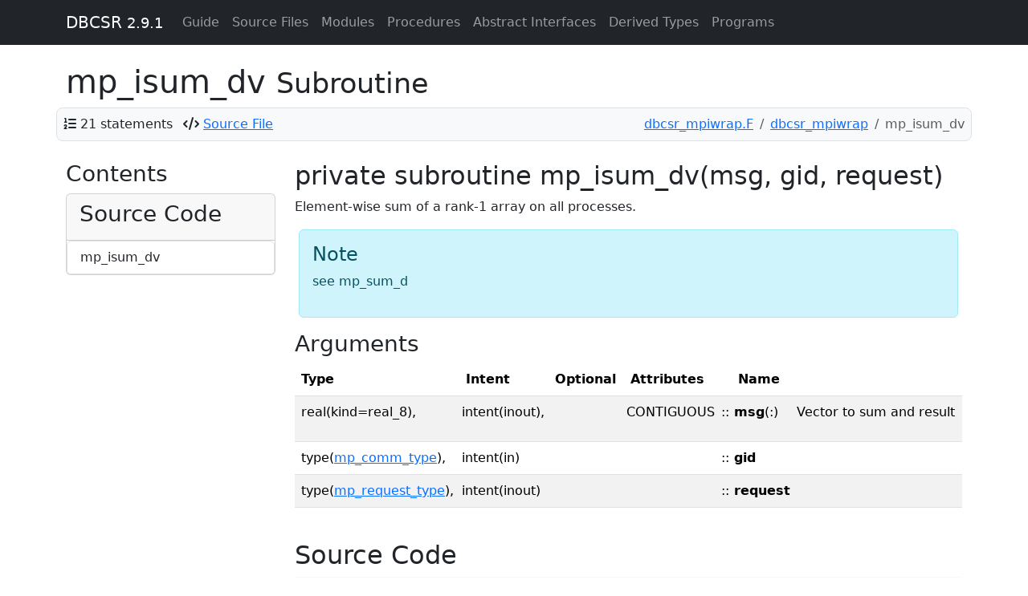

--- FILE ---
content_type: text/html; charset=utf-8
request_url: https://cp2k.github.io/dbcsr/develop/proc/mp_isum_dv.html
body_size: 3090
content:
<!-- -*- mode: jinja2 -*- -->

<!DOCTYPE html>
<html lang="en">
  <head>
    <meta charset="utf-8">
    <meta http-equiv="X-UA-Compatible" content="IE=edge">
    <meta name="viewport" content="width=device-width, initial-scale=1">
      <meta name="description" content="">
    <meta name="author" content="DBCSR Authors" >
    <link rel="icon" href="../favicon.png">

    <title>mp_isum_dv &ndash; DBCSR</title>

    <!-- Bootstrap -->
    <link href="https://cdn.jsdelivr.net/npm/bootstrap@5.3.3/dist/css/bootstrap.min.css" rel="stylesheet"
          integrity="sha384-QWTKZyjpPEjISv5WaRU9OFeRpok6YctnYmDr5pNlyT2bRjXh0JMhjY6hW+ALEwIH" crossorigin="anonymous">
    <script src="https://cdn.jsdelivr.net/npm/bootstrap@5.3.3/dist/js/bootstrap.bundle.min.js"
            integrity="sha384-YvpcrYf0tY3lHB60NNkmXc5s9fDVZLESaAA55NDzOxhy9GkcIdslK1eN7N6jIeHz" crossorigin="anonymous"></script>
    <!-- Font Awesome -->
    <link href="../css/fontawesome.min.css" rel="stylesheet">
    <link href="../css/brands.min.css" rel="stylesheet">
    <link href="../css/regular.min.css" rel="stylesheet">
    <link href="../css/solid.min.css" rel="stylesheet">
    <link href="../css/v4-font-face.min.css" rel="stylesheet">
    <link href="../css/v4-shims.min.css" rel="stylesheet">
    <!-- MathJax -->
    <script type="text/x-mathjax-config">
      MathJax.Hub.Config({
        TeX: { equationNumbers: { autoNumber: "AMS" } }
      });
    </script>
    <script src="https://cdn.jsdelivr.net/npm/mathjax@2.7.9/MathJax.js?config=TeX-AMS-MML_HTMLorMML" async
            integrity="sha256-DViIOMYdwlM/axqoGDPeUyf0urLoHMN4QACBKyB58Uw=" crossorigin="anonymous"></script>
    <!-- Other scripts and stylesheets -->
    <link href="../css/local.css" rel="stylesheet">
    <link href="../css/pygments.css" rel="stylesheet">
    <script src="../js/svg-pan-zoom.min.js"></script>
  </head>

  <body>

    <!-- Fixed navbar -->
    <div class="container-fluid mb-sm-4 mb-xl-2">
      <nav class="navbar navbar-expand-lg navbar-dark bg-dark fixed-top">
        <div class="container">
          <a class="navbar-brand" href="../index.html">DBCSR <small>2.9.1</small></a>
          <button type="button" class="navbar-toggler" data-bs-toggle="collapse" data-bs-target="#navbar"
                  aria-expanded="false" aria-controls="navbar" aria-label="Toggle navigation">
                  <span class="navbar-toggler-icon">
          </button>

          <div id="navbar" class="navbar-collapse collapse">
            <ul class="navbar-nav">
                <li class="nav-item"><a class="nav-link" href="../page/index.html">Guide</a></li>
                  <li class="nav-item">
                    <a class="nav-link" href="../lists/files.html">Source Files</a>
                  </li>
                <li class="nav-item">
                  <a class="nav-link" href="../lists/modules.html">Modules</a>
                </li>
                <li class="nav-item">
                  <a class="nav-link" href="../lists/procedures.html">Procedures</a>
                </li>
                <li class="nav-item">
                  <a class="nav-link" href="../lists/absint.html">Abstract Interfaces</a>
                </li>
                <li class="nav-item">
                  <a class="nav-link" href="../lists/types.html">Derived Types</a>
                </li>
                <li class="nav-item">
                  <a class="nav-link" href="../lists/programs.html">Programs</a>
                </li>
            </ul>
          </div><!--/.nav-collapse -->
        </div>
      </nav>
    </div>

    <div class="container">
  <div class="row">
    <h1>mp_isum_dv
      <small>Subroutine</small>
      
    </h1>
      <div class="container p-2 mb-4 bg-light border rounded-3">
    <div class="row align-items-center justify-content-between" id="info-bar">
      <div class="col">
        <ul class="list-inline" style="margin-bottom:0px;display:inline">

            <li class="list-inline-item" id="statements"><i class="fa fa-list-ol"></i>
              <a data-bs-toggle="tooltip" data-bs-placement="bottom" data-bs-html="true"
                 title=" 0.0% of total for procedures.">21 statements</a>
            </li>

            <li class="list-inline-item" id="source-file">
              <i class="fa fa-code"></i>
              <a href="../src/dbcsr_mpiwrap.F"> Source File</a>
            </li>
        </ul>
      </div>
      <div class="col">
        <nav aria-label="breadcrumb">
          <ol class="breadcrumb justify-content-end mb-0">
                <li class="breadcrumb-item"><a href='../sourcefile/dbcsr_mpiwrap.f.html'>dbcsr_mpiwrap.F</a></li>
                <li class="breadcrumb-item"><a href='../module/dbcsr_mpiwrap.html'>dbcsr_mpiwrap</a></li>
            <li class="breadcrumb-item active" aria-current="page">mp_isum_dv</li>
          </ol>
        </nav>
      </div>
    </div>
  </div>
  <script>
    // Enable Bootstrap tooltips
    (function () {
      const tooltipTriggerList = document.querySelectorAll('[data-bs-toggle="tooltip"]')
      const tooltipList = [...tooltipTriggerList].map(tooltipTriggerEl => new bootstrap.Tooltip(tooltipTriggerEl))
    })();
  </script>

  </div>
  
  <div class="row">
    <div class="col-md-3 hidden-xs hidden-sm visible-md visible-lg">
      <div id="sidebar">
      <h3>Contents</h3>
  
  
  
  
  
  
  
  
  
  
  
  
  
  
  
  
  
  
  
  
    <div class="card card-primary">
      <div class="card-header text-left"><h3 class="card-title">Source Code</h3></div>
      <div class="list-group">
        <a class="list-group-item" href="../proc/mp_isum_dv.html#src">mp_isum_dv</a>
      </div>
    </div>


  </div>

    </div>
    
    <div class="col-md-9" id='text'>
    <h2>private  subroutine mp_isum_dv(msg, gid, request)  
</h2>
    

    <p>Element-wise sum of a rank-1 array on all processes.</p>
<div class="alert alert-info">
<p class="alert-title h4">Note</p>
<p>see mp_sum_d</p>
</div>


    <h3>Arguments</h3>
        <table class="table table-striped varlist">
    <thead>
      <tr>
        <th scope="col">Type</th>
<th scope="col">Intent</th><th scope="col">Optional</th>        <th scope="col">Attributes</th>
        <th scope="col"></th>
        <th scope="col">Name</th>
        <th scope="col"></th>
    </thead>
    <tbody>
        <tr>
            <td>
              <span class="anchor" id="variable-msg~100"></span>
              real(kind=real_8),
            </td>
<td>intent(inout),</td>
              <td></td>            <td>
              CONTIGUOUS
            </td>
            <td>::</td>
            <td><strong>msg</strong>(:)</td>
            <td>
                <p>Vector to sum and result</p>
            </td>
        </tr>
        <tr>
            <td>
              <span class="anchor" id="variable-gid~113"></span>
              type(<a href='../type/mp_comm_type.html'>mp_comm_type</a>),
            </td>
<td>intent(in)</td>
              <td></td>            <td>
              
            </td>
            <td>::</td>
            <td><strong>gid</strong></td>
            <td>
                
            </td>
        </tr>
        <tr>
            <td>
              <span class="anchor" id="variable-request~56"></span>
              type(<a href='../type/mp_request_type.html'>mp_request_type</a>),
            </td>
<td>intent(inout)</td>
              <td></td>            <td>
              
            </td>
            <td>::</td>
            <td><strong>request</strong></td>
            <td>
                
            </td>
        </tr>
    </tbody>
  </table>

    <br>


    
    

    
    



    
    <section>
    <h2><span class="anchor" id="src"></span>Source Code</h2>
    <div class="hl codehilite"><pre><span></span><span class="w">      </span><span class="k">SUBROUTINE </span><span class="n">mp_isum_dv</span><span class="p">(</span><span class="n">msg</span><span class="p">,</span><span class="w"> </span><span class="n">gid</span><span class="p">,</span><span class="w"> </span><span class="n">request</span><span class="p">)</span>
<span class="w">      </span><span class="c">!! Element-wise sum of a rank-1 array on all processes.</span>
<span class="w">      </span><span class="c">!! @note</span>
<span class="w">      </span><span class="c">!! see mp_sum_d</span>
<span class="w">      </span><span class="c">!! @endnote</span>

<span class="w">         </span><span class="kt">REAL</span><span class="p">(</span><span class="nb">kind</span><span class="o">=</span><span class="n">real_8</span><span class="p">),</span><span class="w"> </span><span class="k">CONTIGUOUS</span><span class="p">,</span><span class="w"> </span><span class="k">INTENT</span><span class="p">(</span><span class="n">INOUT</span><span class="p">)</span><span class="w">     </span><span class="kd">::</span><span class="w"> </span><span class="n">msg</span><span class="p">(:)</span>
<span class="w">         </span><span class="c">!! Vector to sum and result</span>
<span class="w">         </span><span class="k">TYPE</span><span class="p">(</span><span class="n">mp_comm_type</span><span class="p">),</span><span class="w"> </span><span class="k">INTENT</span><span class="p">(</span><span class="n">IN</span><span class="p">)</span><span class="w">           </span><span class="kd">::</span><span class="w"> </span><span class="n">gid</span>
<span class="w">         </span><span class="k">TYPE</span><span class="p">(</span><span class="n">mp_request_type</span><span class="p">),</span><span class="w"> </span><span class="k">INTENT</span><span class="p">(</span><span class="n">INOUT</span><span class="p">)</span><span class="w">     </span><span class="kd">::</span><span class="w"> </span><span class="n">request</span>

<span class="w">         </span><span class="kt">CHARACTER</span><span class="p">(</span><span class="nb">LEN</span><span class="o">=*</span><span class="p">),</span><span class="w"> </span><span class="k">PARAMETER</span><span class="w"> </span><span class="kd">::</span><span class="w"> </span><span class="n">routineN</span><span class="w"> </span><span class="o">=</span><span class="w"> </span><span class="s1">&#39;mp_isum_dv&#39;</span>

<span class="w">         </span><span class="kt">INTEGER</span><span class="w">                                  </span><span class="kd">::</span><span class="w"> </span><span class="n">handle</span><span class="p">,</span><span class="w"> </span><span class="n">ierr</span>
<span class="cp">#if defined(__parallel)</span>
<span class="w">         </span><span class="kt">INTEGER</span><span class="w">                                  </span><span class="kd">::</span><span class="w"> </span><span class="n">msglen</span>
<span class="cp">#endif</span>

<span class="w">         </span><span class="n">ierr</span><span class="w"> </span><span class="o">=</span><span class="w"> </span><span class="mi">0</span>
<span class="w">         </span><span class="k">CALL </span><span class="n">timeset</span><span class="p">(</span><span class="n">routineN</span><span class="p">,</span><span class="w"> </span><span class="n">handle</span><span class="p">)</span>

<span class="cp">#if defined(__parallel)</span>
<span class="w">         </span><span class="n">msglen</span><span class="w"> </span><span class="o">=</span><span class="w"> </span><span class="n">SIZE</span><span class="p">(</span><span class="n">msg</span><span class="p">)</span>
<span class="w">         </span><span class="k">IF</span><span class="w"> </span><span class="p">(</span><span class="n">msglen</span><span class="w"> </span><span class="o">&gt;</span><span class="w"> </span><span class="mi">0</span><span class="p">)</span><span class="w"> </span><span class="k">THEN</span>
<span class="k">            CALL </span><span class="n">mpi_iallreduce</span><span class="p">(</span><span class="n">MPI_IN_PLACE</span><span class="p">,</span><span class="w"> </span><span class="n">msg</span><span class="p">,</span><span class="w"> </span><span class="n">msglen</span><span class="p">,</span><span class="w"> </span><span class="n">MPI_DOUBLE_PRECISION</span><span class="p">,</span><span class="w"> </span><span class="n">MPI_SUM</span><span class="p">,</span><span class="w"> </span><span class="n">gid</span><span class="p">%</span><span class="n">handle</span><span class="p">,</span><span class="w"> </span><span class="n">request</span><span class="p">%</span><span class="n">handle</span><span class="p">,</span><span class="w"> </span><span class="n">ierr</span><span class="p">)</span>
<span class="w">            </span><span class="k">IF</span><span class="w"> </span><span class="p">(</span><span class="n">ierr</span><span class="w"> </span><span class="o">/=</span><span class="w"> </span><span class="mi">0</span><span class="p">)</span><span class="w"> </span><span class="k">CALL </span><span class="n">mp_stop</span><span class="p">(</span><span class="n">ierr</span><span class="p">,</span><span class="w"> </span><span class="s2">&quot;mpi_iallreduce @ &quot;</span><span class="o">//</span><span class="n">routineN</span><span class="p">)</span>
<span class="w">         </span><span class="k">ELSE</span>
<span class="k">            </span><span class="n">request</span><span class="w"> </span><span class="o">=</span><span class="w"> </span><span class="n">mp_request_null</span>
<span class="w">         </span><span class="k">END IF</span>
<span class="k">         CALL </span><span class="n">add_perf</span><span class="p">(</span><span class="n">perf_id</span><span class="o">=</span><span class="mi">23</span><span class="p">,</span><span class="w"> </span><span class="n">msg_size</span><span class="o">=</span><span class="n">msglen</span><span class="o">*</span><span class="n">real_8_size</span><span class="p">)</span>
<span class="cp">#else</span>
<span class="w">         </span><span class="n">MARK_USED</span><span class="p">(</span><span class="n">msg</span><span class="p">)</span>
<span class="w">         </span><span class="n">MARK_USED</span><span class="p">(</span><span class="n">gid</span><span class="p">)</span>
<span class="w">         </span><span class="n">request</span><span class="w"> </span><span class="o">=</span><span class="w"> </span><span class="n">mp_request_null</span>
<span class="cp">#endif</span>
<span class="w">         </span><span class="k">CALL </span><span class="n">timestop</span><span class="p">(</span><span class="n">handle</span><span class="p">)</span>
<span class="w">      </span><span class="k">END SUBROUTINE </span><span class="n">mp_isum_dv</span>
</pre></div>

    </section>
    <br>
    
    </div>
  </div>

      <hr>
    </div> <!-- /container -->
    <footer>
      <div class="container">
        <div class="row justify-content-between">
          <div class="col">
            <p>
              DBCSR
 was developed by DBCSR Authors<br>              &copy; 2026 
</p>
          </div>
          <div class="col">
            <p class="text-end">
              Documentation generated by
              <a href="https://github.com/Fortran-FOSS-Programmers/ford">FORD</a>
            </p>
          </div>
        </div>
        <br>
      </div> <!-- /container -->
    </footer>
  </body>
</html>